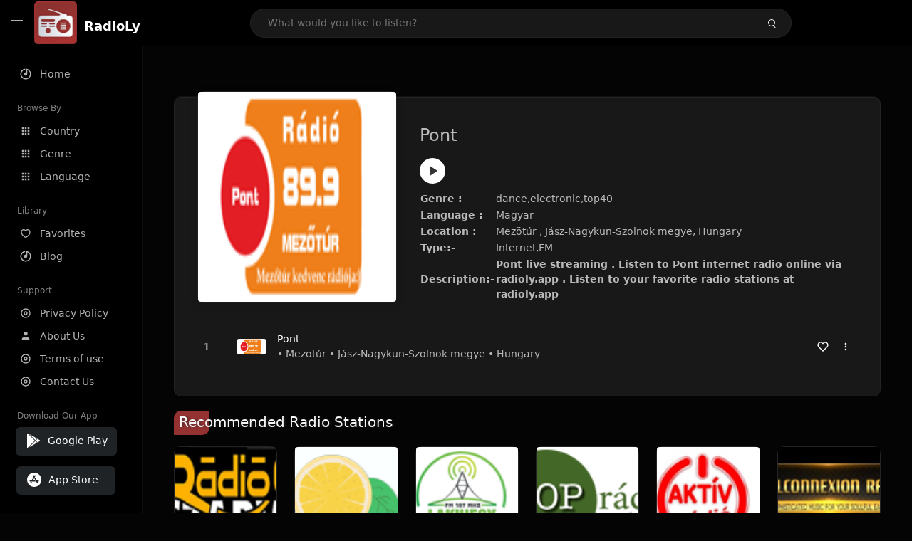

--- FILE ---
content_type: text/html; charset=UTF-8
request_url: https://radioly.app/radio/hu.pont/
body_size: 11615
content:
<!DOCTYPE html><html lang="en"><head> <meta charset="UTF-8"> <meta name="viewport" content="width=device-width, user-scalable=no, initial-scale=1.0, maximum-scale=1.0, minimum-scale=1.0"> <meta http-equiv="X-UA-Compatible" content="ie=edge"> <title>Pont FM Listen Live Online | Jász-Nagykun-Szolnok megye, Hungary - RadioLy</title><meta name="description" content="Listen Online Pont FM live from Jász-Nagykun-Szolnok megye, Hungary and more than 50000 worldwide online radio stations including dance,electronic,top40 and many more. "> <meta name="keywords" content="Radio Station, Live Radio, Online Radio, Radio Tuner, Local Radio, AM Radio, AM FM Radio, FM Radio"><meta property="al:web:url" content="https://radioly.app/radio/hu.pont/" /><meta property="og:site_name" content="RadioLy"><meta property="og:title" content="Pont FM Listen Live Online | Jász-Nagykun-Szolnok megye, Hungary - RadioLy" /><meta property="og:image" content="https://d371i8ihhgym7w.cloudfront.net/40050.png"><meta property="og:url" content="https://radioly.app/radio/hu.pont/" /><meta property="og:description" content="Listen Online Pont FM live from Jász-Nagykun-Szolnok megye, Hungary and more than 50000 worldwide online radio stations including dance,electronic,top40 and many more." /><meta name="twitter:card" content="summary" /><meta name="twitter:title" content="Pont FM Listen Live Online | Jász-Nagykun-Szolnok megye, Hungary - RadioLy" /><meta name="twitter:url" content="https://radioly.app/radio/hu.pont/" /><meta property="twitter:image" content="https://d371i8ihhgym7w.cloudfront.net/40050.png"><meta name="twitter:description" content="Listen Online Pont FM live from Jász-Nagykun-Szolnok megye, Hungary and more than 50000 worldwide online radio stations including dance,electronic,top40 and many more.." /><link rel="canonical" href="https://radioly.app/radio/hu.pont/">  <link href="https://radioly.app/RadioLy.ico" rel="icon" sizes="32x32"> <link href="https://radioly.app/RadioLy.ico" rel="icon" sizes="192x192">  <link rel="apple-touch-icon" href="https://radioly.app/RadioLy.ico"> <link rel="apple-touch-icon" sizes="152x152" href="https://radioly.app/RadioLy.ico"> <link rel="apple-touch-icon" sizes="180x180" href="https://radioly.app/RadioLy.ico"> <link rel="apple-touch-icon" sizes="167x167" href="https://radioly.app/RadioLy.ico">  <link rel="preconnect" href="https://fonts.googleapis.com"> <link rel="preconnect" href="https://fonts.gstatic.com" crossorigin> <link href="https://fonts.googleapis.com/css2?family=Open+Sans:wght@300;400;500;600;700;800&display=swap" rel="stylesheet">  <link rel="stylesheet" href="https://radioly.app/css/vendors.bundle.css" type="text/css"> <link rel="stylesheet" href="https://radioly.app/css/styles.css" type="text/css">   <script>var base_url = 'https://radioly.app/';</script> <script async src="https://www.googletagmanager.com/gtag/js?id=UA-133828896-1"></script><script> window.dataLayer = window.dataLayer || []; function gtag(){dataLayer.push(arguments);} gtag('js', new Date()); gtag('config', 'UA-133828896-1');</script><script type="text/javascript" src="//monu.delivery/site/c/9/fc5c75-7d49-4288-b9fe-92275e04f36e.js" data-cfasync="false"></script></head><style>body.pb-theme-dark { background-color: #040404 !important;}</style><body class="pb-theme-dark"> <div id="pb_wrapper"> <div id="pb_progress"></div>  <header id="pb_header"><div class="pb-header-container"> <div class="pb-header-left"> <button type="button" id="pb_hamburger"> <span class="pb-icon-nav"></span> </button>  <a style="display: block;" href="https://radioly.app/" class="pb-brand pb-brand-logo pb-page-link"> <img src="https://d371i8ihhgym7w.cloudfront.net/logo.png" alt="" style="width: 60px; border-radius: 3px; margin-right: 10px; height:60px"> </a> <a href="https://radioly.app/" class="web-title pb-brand pb-page-link" style="z-index: 1; margin-top: 8px;">RadioLy</a> </div> <div class="pb-search-form mx-sm-auto"> <input type="text" id="pb-search-input" placeholder="What would you like to listen?"> <button type="button" id="pb_search_icon" class="ms-auto btn p-0"> <i class="pb-icon-search"></i> </button>  </div><nav class="navbar flex-shrink-0"><ul class="navbar-nav flex-row align-items-center"> </ul></nav></div></header>   <aside id="pb_aside"> <nav class="navbar"> <ul class="navbar-nav"> <li class="nav-item "> <a class="nav-link pb-page-link" href="/"> <svg class="nav-link__icon" xmlns="http://www.w3.org/2000/svg" width="18" height="18" viewBox="0 0 24 24" fill="currentColor" stroke-width="2" stroke-linecap="round" stroke-linejoin="round" aria-hidden="true" role="img" focusable="false"> <g> <path fill="none" d="M0 0h24v24H0z"/> <path d="M15 4.582V12a3 3 0 1 1-2-2.83V2.05c5.053.501 9 4.765 9 9.95 0 5.523-4.477 10-10 10S2 17.523 2 12c0-5.185 3.947-9.449 9-9.95v2.012A8.001 8.001 0 0 0 12 20a8 8 0 0 0 3-15.418z"/> </g> </svg> <span class="nav-link__text">Home</span> </a> </li> <li class="nav-item mt-3"> <span class="pb-aside__title">Browse By</span> </li> <li class="nav-item "> <a class="nav-link pb-page-link" href="https://radioly.app/country/"> <svg class="nav-link__icon" xmlns="http://www.w3.org/2000/svg" width="16" height="16" viewBox="0 0 24 24" fill="currentColor" stroke-width="2" stroke-linecap="round" stroke-linejoin="round" aria-hidden="true" role="img" focusable="false"> <path d="M4 8h4V4H4v4zm6 12h4v-4h-4v4zm-6 0h4v-4H4v4zm0-6h4v-4H4v4zm6 0h4v-4h-4v4zm6-10v4h4V4h-4zm-6 4h4V4h-4v4zm6 6h4v-4h-4v4zm0 6h4v-4h-4v4z" /> </svg> <span class="nav-link__text">Country</span> </a> </li> <li class="nav-item "> <a class="nav-link pb-page-link" href="https://radioly.app/genre/"> <svg class="nav-link__icon" xmlns="http://www.w3.org/2000/svg" width="16" height="16" viewBox="0 0 24 24" fill="currentColor" stroke-width="2" stroke-linecap="round" stroke-linejoin="round" aria-hidden="true" role="img" focusable="false"> <path d="M4 8h4V4H4v4zm6 12h4v-4h-4v4zm-6 0h4v-4H4v4zm0-6h4v-4H4v4zm6 0h4v-4h-4v4zm6-10v4h4V4h-4zm-6 4h4V4h-4v4zm6 6h4v-4h-4v4zm0 6h4v-4h-4v4z" /> </svg> <span class="nav-link__text">Genre</span> </a> </li> <li class="nav-item "> <a class="nav-link pb-page-link" href="https://radioly.app/language/"> <svg class="nav-link__icon" xmlns="http://www.w3.org/2000/svg" width="16" height="16" viewBox="0 0 24 24" fill="currentColor" stroke-width="2" stroke-linecap="round" stroke-linejoin="round" aria-hidden="true" role="img" focusable="false"> <path d="M4 8h4V4H4v4zm6 12h4v-4h-4v4zm-6 0h4v-4H4v4zm0-6h4v-4H4v4zm6 0h4v-4h-4v4zm6-10v4h4V4h-4zm-6 4h4V4h-4v4zm6 6h4v-4h-4v4zm0 6h4v-4h-4v4z" /> </svg> <span class="nav-link__text">Language</span> </a> </li> <li class="nav-item mt-3"> <span class="pb-aside__title">Library</span> </li> <li class="nav-item "> <a class="nav-link pb-page-link" href="https://radioly.app/favorites/"> <svg class="nav-link__icon" xmlns="http://www.w3.org/2000/svg" width="16" height="16" viewBox="0 0 24 24" fill="currentColor" stroke-width="2" stroke-linecap="round" stroke-linejoin="round" aria-hidden="true" role="img" focusable="false"> <g> <path fill="none" d="M0 0H24V24H0z"/> <path d="M16.5 3C19.538 3 22 5.5 22 9c0 7-7.5 11-10 12.5C9.5 20 2 16 2 9c0-3.5 2.5-6 5.5-6C9.36 3 11 4 12 5c1-1 2.64-2 4.5-2zm-3.566 15.604c.881-.556 1.676-1.109 2.42-1.701C18.335 14.533 20 11.943 20 9c0-2.36-1.537-4-3.5-4-1.076 0-2.24.57-3.086 1.414L12 7.828l-1.414-1.414C9.74 5.57 8.576 5 7.5 5 5.56 5 4 6.656 4 9c0 2.944 1.666 5.533 4.645 7.903.745.592 1.54 1.145 2.421 1.7.299.189.595.37.934.572.339-.202.635-.383.934-.571z"/> </g> </svg> <span class="nav-link__text">Favorites</span> </a> </li><li class="nav-item "> <a class="nav-link pb-page-link" href="https://radioly.app/blog/"><svg class="nav-link__icon" xmlns="http://www.w3.org/2000/svg" width="18" height="18" viewBox="0 0 24 24" fill="currentColor" stroke-width="2" stroke-linecap="round" stroke-linejoin="round" aria-hidden="true" role="img" focusable="false"> <g> <path fill="none" d="M0 0h24v24H0z"/> <path d="M15 4.582V12a3 3 0 1 1-2-2.83V2.05c5.053.501 9 4.765 9 9.95 0 5.523-4.477 10-10 10S2 17.523 2 12c0-5.185 3.947-9.449 9-9.95v2.012A8.001 8.001 0 0 0 12 20a8 8 0 0 0 3-15.418z"/> </g></svg> <span class="nav-link__text">Blog</span> </a></li><li class="nav-item mt-3"> <span class="pb-aside__title">Support</span></li><li class="nav-item "> <a class="nav-link pb-page-link" href="https://radioly.app/privacy-policy/"><svg class="nav-link__icon" xmlns="http://www.w3.org/2000/svg" width="16" height="16" viewBox="0 0 24 24" fill="currentColor" stroke-width="2" stroke-linecap="round" stroke-linejoin="round" aria-hidden="true" role="img" focusable="false"> <g> <path fill="none" d="M0 0h24v24H0z"></path> <path d="M12 20a8 8 0 1 0 0-16 8 8 0 0 0 0 16zm0 2C6.477 22 2 17.523 2 12S6.477 2 12 2s10 4.477 10 10-4.477 10-10 10zm0-8a2 2 0 1 0 0-4 2 2 0 0 0 0 4zm0 2a4 4 0 1 1 0-8 4 4 0 0 1 0 8z"></path> </g> </svg> <span class="nav-link__text">Privacy Policy</span> </a></li><li class="nav-item "> <a class="nav-link pb-page-link" href="https://radioly.app/about-us/"><svg class="nav-link__icon" xmlns="http://www.w3.org/2000/svg" width="16" height="16" viewBox="0 0 24 24" fill="currentColor" stroke-width="2" stroke-linecap="round" stroke-linejoin="round" aria-hidden="true" role="img" focusable="false"> <path d="M20 21v-2a4 4 0 0 0-4-4H8a4 4 0 0 0-4 4v2"></path><circle cx="12" cy="7" r="4"></circle> </svg> <span class="nav-link__text">About Us</span> </a></li><li class="nav-item "> <a class="nav-link pb-page-link" href="https://radioly.app/terms-and-condition/"><svg class="nav-link__icon" xmlns="http://www.w3.org/2000/svg" width="16" height="16" viewBox="0 0 24 24" fill="currentColor" stroke-width="2" stroke-linecap="round" stroke-linejoin="round" aria-hidden="true" role="img" focusable="false"> <g> <path fill="none" d="M0 0h24v24H0z"></path> <path d="M12 20a8 8 0 1 0 0-16 8 8 0 0 0 0 16zm0 2C6.477 22 2 17.523 2 12S6.477 2 12 2s10 4.477 10 10-4.477 10-10 10zm0-8a2 2 0 1 0 0-4 2 2 0 0 0 0 4zm0 2a4 4 0 1 1 0-8 4 4 0 0 1 0 8z"></path> </g> </svg> <span class="nav-link__text">Terms of use</span> </a></li><li class="nav-item "> <a class="nav-link pb-page-link" href="https://radioly.app/contact-us/"><svg class="nav-link__icon" xmlns="http://www.w3.org/2000/svg" width="16" height="16" viewBox="0 0 24 24" fill="currentColor" stroke-width="2" stroke-linecap="round" stroke-linejoin="round" aria-hidden="true" role="img" focusable="false"> <g> <path fill="none" d="M0 0h24v24H0z"></path> <path d="M12 20a8 8 0 1 0 0-16 8 8 0 0 0 0 16zm0 2C6.477 22 2 17.523 2 12S6.477 2 12 2s10 4.477 10 10-4.477 10-10 10zm0-8a2 2 0 1 0 0-4 2 2 0 0 0 0 4zm0 2a4 4 0 1 1 0-8 4 4 0 0 1 0 8z"></path> </g> </svg> <span class="nav-link__text">Contact Us</span> </a></li><li class="nav-item mt-3"><span class="pb-aside__title">Download Our App</span></li><li class="nav-item"> <div style="margin-left: 14px;" class="d-flex align-items-center pb-app-download"> <a href="https://play.google.com/store/apps/details?id=com.onlineradio.radiofm&hl=en&gl=us" class="btn d-flex align-items-center ms-2" target="_blank"> <svg viewBox="0 0 24 24" width="24" height="24"> <path fill="none" d="M0 0h24v24H0z"></path> <path fill="currentColor" d="M3.609 1.814L13.792 12 3.61 22.186a.996.996 0 0 1-.61-.92V2.734a1 1 0 0 1 .609-.92zm10.89 10.893l2.302 2.302-10.937 6.333 8.635-8.635zm3.199-3.198l2.807 1.626a1 1 0 0 1 0 1.73l-2.808 1.626L15.206 12l2.492-2.491zM5.864 2.658L16.802 8.99l-2.303 2.303-8.635-8.635z"></path> </svg> <span class="ms-2">Google Play</span> </a> </div><div style="margin-left: 23px;margin-top: 15px;" class="d-flex align-items-center pb-app-download"><a href="https://itunes.apple.com/in/app/radio-hub-app/id1440995773?mt=8" class="btn d-flex align-items-center" style="width: 139px;" target="_blank"> <svg viewBox="0 0 24 24" width="24" height="24"> <path fill="none" d="M0 0h24v24H0z"></path> <path fill="currentColor" d="M12 2c5.523 0 10 4.477 10 10s-4.477 10-10 10S2 17.523 2 12 6.477 2 12 2zM8.823 15.343c-.395-.477-.886-.647-1.479-.509l-.15.041-.59 1.016a.823.823 0 0 0 1.366.916l.062-.093.79-1.371zM13.21 8.66c-.488.404-.98 1.597-.29 2.787l3.04 5.266a.824.824 0 0 0 1.476-.722l-.049-.1-.802-1.392h1.19a.82.82 0 0 0 .822-.823.82.82 0 0 0-.72-.816l-.103-.006h-2.14L13.44 9.057l-.23-.396zm.278-3.044a.825.825 0 0 0-1.063.21l-.062.092-.367.633-.359-.633a.824.824 0 0 0-1.476.722l.049.1.838 1.457-2.685 4.653H6.266a.82.82 0 0 0-.822.822c0 .421.312.766.719.817l.103.006h7.48c.34-.64-.06-1.549-.81-1.638l-.121-.007h-2.553l3.528-6.11a.823.823 0 0 0-.302-1.124z"></path> </svg> <span class="ms-2">App Store</span></a><div/></li> </ul> </nav>  <footer class="pb-footer"> <p class="text-muted pb-copy">@2026 RadioLy</p> </footer> </aside> <main id="pb_main"> <div class="pb-main-container"><div id="mmt-f29d6e76-9e6a-48c1-9556-3c66002ebf7c"></div><script type="text/javascript" data-cfasync="false">$MMT = window.$MMT || {}; $MMT.cmd = $MMT.cmd || [];$MMT.cmd.push(function(){ $MMT.display.slots.push(["f29d6e76-9e6a-48c1-9556-3c66002ebf7c"]); })</script> <div class="pb-card pb-card--collection nsofts_border"> <div style="margin-top:15px" class="pb-card--collection__head"> <div class="pb-card--collection__cover nsofts_border"> <img style="height: 100%;" onerror="this.src='https://d371i8ihhgym7w.cloudfront.net/logo.png';" src="https://d371i8ihhgym7w.cloudfront.net/40050.png" alt="Pont"> </div> <div class="pb-card--collection__content"> <h1>Pont</h1><button type="button" style="display: inline-block !important; margin-top: 10px;" class="pb-btn-play" data-play-id="84897"></button><table style="margin-top: 10px;"> <tbody> <tr> <th>Genre :</th> <td >dance,electronic,top40</td> </tr> <tr > <th >Language :</th> <td >Magyar</td> </tr> <tr > <th >Location :</th> <td > Mezötúr , Jász-Nagykun-Szolnok megye, Hungary</td> </tr> <tr > <th >Type:-</th> <td >Internet,FM</td> </tr> <tr> <th>Description:-</th> <th> Pont live streaming . Listen to Pont internet radio online via radioly.app . Listen to your favorite radio stations at radioly.app </th> </tr> </tbody></table> </div> </div> <div class="pb-card--collection__body"> <ul class="pb-collection-list"> <li class="pb-collection-list__item" data-audio-id="84897" data-audio-name="Pont" data-audio-artist="dance,electronic,top40" data-audio-album="dance,electronic,top40" data-audio-url="https://fmradiohub.in/radio?url=http://fixip.actor.hu:7039/;stream.mp3" data-audio-cover="https://d371i8ihhgym7w.cloudfront.net/40050.png"> <button type="button" class="pb-btn-play" data-play-id="84897"></button> <span class="pb-collection-list__item__number"></span> <div class="pb-collection-list__cover" data-play-id="84897"> <img onerror="this.src='https://d371i8ihhgym7w.cloudfront.net/logo.png';" src="https://d371i8ihhgym7w.cloudfront.net/40050.png" alt=""> <div class="pb-collection-list__cover__content"> <span class="pb-collection-list__cover__title">Pont</span> <span class="pb-collection-list__cover__sub-title" > • Mezötúr • Jász-Nagykun-Szolnok megye • Hungary</span> </div> </div> <button class="pb-btn-fav d-inline-flex align-items-center" data-fav-id="84897"> <svg xmlns="http://www.w3.org/2000/svg" width="16" height="16" viewBox="0 0 24 24" fill="none" stroke="currentColor" stroke-width="2" stroke-linecap="round" stroke-linejoin="round"> <path d="M20.84 4.61a5.5 5.5 0 0 0-7.78 0L12 5.67l-1.06-1.06a5.5 5.5 0 0 0-7.78 7.78l1.06 1.06L12 21.23l7.78-7.78 1.06-1.06a5.5 5.5 0 0 0 0-7.78z" /> </svg> </button> <div class="dropdown"> <a href="javascript:void(0);" data-bs-toggle="dropdown"> <svg xmlns="http://www.w3.org/2000/svg" width="16" height="16" viewBox="0 0 24 24" fill="currentColor" stroke="currentColor" stroke-width="0" stroke-linecap="round" stroke-linejoin="round"> <circle cx="12" cy="12" r="2"></circle> <circle cx="12" cy="6" r="2"></circle> <circle cx="12" cy="18" r="2"></circle> </svg> </a> <ul class="dropdown-menu dropdown-menu-end"> <li><a class="dropdown-item pb-btn-np" href="javascript:void(0)" data-play-id="84897">Next to play</a></li> <li><a class="dropdown-item pb-btn-aq" href="javascript:void(0)" data-play-id="84897">Add to queue</a></li> <li><a class="dropdown-item" href="javascript:void(0);" data-share-id="hu.pont/" data-bs-toggle="modal" data-bs-target="#pb_share_music">Share</a></li> <li><hr class="dropdown-divider"></li> <li><a class="dropdown-item pb-btn-p" href="javascript:void(0)" data-play-id="84897">Play</a></li> </ul> </div> </li> </ul> </div> </div> <div style="margin-top:20px" class="mb-3"> <h5 class="ns-title-bar">Recommended Radio Stations</h5> </div> <div class="swiper-section mb-4"> <div class="swiper" data-slides="6" grid-rows="2"> <div class="swiper-wrapper"> <div class="swiper-slide"> <div class="pb-card pb-card--cover nsofts_border" data-audio-id="84858" data-audio-name="Szarvas" data-audio-artist="pop,top40" data-audio-country="hu" data-audio-url="https://cloudfront44.lexanetwork.com:1540/radioszarvas.mp3" data-audio-cover="https://d371i8ihhgym7w.cloudfront.net/40011.png"> <div class="pb-card__head dropdown"> <a href="javascript:void(0);" data-bs-toggle="dropdown"> <svg xmlns="http://www.w3.org/2000/svg" width="16" height="16" viewBox="0 0 24 24" fill="currentColor" stroke="currentColor" stroke-width="0" stroke-linecap="round" stroke-linejoin="round"> <circle cx="12" cy="12" r="2"></circle> <circle cx="12" cy="6" r="2"></circle> <circle cx="12" cy="18" r="2"></circle> </svg> </a> <ul class="dropdown-menu"> <li><a class="dropdown-item pb-btn-np" href="javascript:void(0)" data-play-id="84858">Next to play</a></li> <li><a class="dropdown-item pb-btn-aq" href="javascript:void(0)" data-play-id="84858">Add to queue</a></li> <li><a class="dropdown-item pb-btn-fav" href="javascript:void(0)" data-fav-id="84858">Favorites</a></li> <li><a class="dropdown-item" href="javascript:void(0);" data-share-id="hu.szarvas/" data-bs-toggle="modal" data-bs-target="#pb_share_music">Share</a></li> <li><hr class="dropdown-divider"></li> <li><a class="dropdown-item pb-btn-p" href="javascript:void(0)" data-play-id="84858">Play</a></li> </ul> </div> <div class="pb-card__image" > <a class="pb-page-link" href="https://radioly.app/radio/hu.szarvas/"><img onerror="this.src='https://d371i8ihhgym7w.cloudfront.net/logo.png';" src="https://d371i8ihhgym7w.cloudfront.net/40011.png" alt="Szarvas"></a> <button type="button" class="pb-btn-play" data-play-id="84858"></button> </div> <div class="pb-card__content"> <div class="pb-card__content__text"> <a href="https://radioly.app/radio/hu.szarvas/"class="pb-card__title pb-page-link">Szarvas</a> <a href="https://radioly.app/radio/hu.szarvas/" class="pb-card__sub-title pb-page-link">pop,top40</a> </div> </div> </div> </div> <div class="swiper-slide"> <div class="pb-card pb-card--cover nsofts_border" data-audio-id="84859" data-audio-name="CitroMix Rádió" data-audio-artist="dance,electronic,house,rock,pop,jazz,funk" data-audio-country="hu" data-audio-url="https://citromix.eu/live.mp3" data-audio-cover="https://d371i8ihhgym7w.cloudfront.net/40012.png"> <div class="pb-card__head dropdown"> <a href="javascript:void(0);" data-bs-toggle="dropdown"> <svg xmlns="http://www.w3.org/2000/svg" width="16" height="16" viewBox="0 0 24 24" fill="currentColor" stroke="currentColor" stroke-width="0" stroke-linecap="round" stroke-linejoin="round"> <circle cx="12" cy="12" r="2"></circle> <circle cx="12" cy="6" r="2"></circle> <circle cx="12" cy="18" r="2"></circle> </svg> </a> <ul class="dropdown-menu"> <li><a class="dropdown-item pb-btn-np" href="javascript:void(0)" data-play-id="84859">Next to play</a></li> <li><a class="dropdown-item pb-btn-aq" href="javascript:void(0)" data-play-id="84859">Add to queue</a></li> <li><a class="dropdown-item pb-btn-fav" href="javascript:void(0)" data-fav-id="84859">Favorites</a></li> <li><a class="dropdown-item" href="javascript:void(0);" data-share-id="hu.citromix/" data-bs-toggle="modal" data-bs-target="#pb_share_music">Share</a></li> <li><hr class="dropdown-divider"></li> <li><a class="dropdown-item pb-btn-p" href="javascript:void(0)" data-play-id="84859">Play</a></li> </ul> </div> <div class="pb-card__image" > <a class="pb-page-link" href="https://radioly.app/radio/hu.citromix/"><img onerror="this.src='https://d371i8ihhgym7w.cloudfront.net/logo.png';" src="https://d371i8ihhgym7w.cloudfront.net/40012.png" alt="CitroMix Rádió"></a> <button type="button" class="pb-btn-play" data-play-id="84859"></button> </div> <div class="pb-card__content"> <div class="pb-card__content__text"> <a href="https://radioly.app/radio/hu.citromix/"class="pb-card__title pb-page-link">CitroMix Rádió</a> <a href="https://radioly.app/radio/hu.citromix/" class="pb-card__sub-title pb-page-link">dance,electronic,house,rock,pop,jazz,funk</a> </div> </div> </div> </div> <div class="swiper-slide"> <div class="pb-card pb-card--cover nsofts_border" data-audio-id="84860" data-audio-name="Lakihegy" data-audio-artist="pop,news,top40" data-audio-country="hu" data-audio-url="https://fmradiohub.in/radio?url=http://stream.composeit.hu:8300/;" data-audio-cover="https://d371i8ihhgym7w.cloudfront.net/40013.png"> <div class="pb-card__head dropdown"> <a href="javascript:void(0);" data-bs-toggle="dropdown"> <svg xmlns="http://www.w3.org/2000/svg" width="16" height="16" viewBox="0 0 24 24" fill="currentColor" stroke="currentColor" stroke-width="0" stroke-linecap="round" stroke-linejoin="round"> <circle cx="12" cy="12" r="2"></circle> <circle cx="12" cy="6" r="2"></circle> <circle cx="12" cy="18" r="2"></circle> </svg> </a> <ul class="dropdown-menu"> <li><a class="dropdown-item pb-btn-np" href="javascript:void(0)" data-play-id="84860">Next to play</a></li> <li><a class="dropdown-item pb-btn-aq" href="javascript:void(0)" data-play-id="84860">Add to queue</a></li> <li><a class="dropdown-item pb-btn-fav" href="javascript:void(0)" data-fav-id="84860">Favorites</a></li> <li><a class="dropdown-item" href="javascript:void(0);" data-share-id="hu.lakihegy/" data-bs-toggle="modal" data-bs-target="#pb_share_music">Share</a></li> <li><hr class="dropdown-divider"></li> <li><a class="dropdown-item pb-btn-p" href="javascript:void(0)" data-play-id="84860">Play</a></li> </ul> </div> <div class="pb-card__image" > <a class="pb-page-link" href="https://radioly.app/radio/hu.lakihegy/"><img onerror="this.src='https://d371i8ihhgym7w.cloudfront.net/logo.png';" src="https://d371i8ihhgym7w.cloudfront.net/40013.png" alt="Lakihegy"></a> <button type="button" class="pb-btn-play" data-play-id="84860"></button> </div> <div class="pb-card__content"> <div class="pb-card__content__text"> <a href="https://radioly.app/radio/hu.lakihegy/"class="pb-card__title pb-page-link">Lakihegy</a> <a href="https://radioly.app/radio/hu.lakihegy/" class="pb-card__sub-title pb-page-link">pop,news,top40</a> </div> </div> </div> </div> <div class="swiper-slide"> <div class="pb-card pb-card--cover nsofts_border" data-audio-id="84861" data-audio-name="TOP FM rádió " data-audio-artist="90s,00s" data-audio-country="hu" data-audio-url="https://fmradiohub.in/radio?url=http://radio.topfm.hu:8000/radio.mp3" data-audio-cover="https://d371i8ihhgym7w.cloudfront.net/40014.png"> <div class="pb-card__head dropdown"> <a href="javascript:void(0);" data-bs-toggle="dropdown"> <svg xmlns="http://www.w3.org/2000/svg" width="16" height="16" viewBox="0 0 24 24" fill="currentColor" stroke="currentColor" stroke-width="0" stroke-linecap="round" stroke-linejoin="round"> <circle cx="12" cy="12" r="2"></circle> <circle cx="12" cy="6" r="2"></circle> <circle cx="12" cy="18" r="2"></circle> </svg> </a> <ul class="dropdown-menu"> <li><a class="dropdown-item pb-btn-np" href="javascript:void(0)" data-play-id="84861">Next to play</a></li> <li><a class="dropdown-item pb-btn-aq" href="javascript:void(0)" data-play-id="84861">Add to queue</a></li> <li><a class="dropdown-item pb-btn-fav" href="javascript:void(0)" data-fav-id="84861">Favorites</a></li> <li><a class="dropdown-item" href="javascript:void(0);" data-share-id="hu.topradio/" data-bs-toggle="modal" data-bs-target="#pb_share_music">Share</a></li> <li><hr class="dropdown-divider"></li> <li><a class="dropdown-item pb-btn-p" href="javascript:void(0)" data-play-id="84861">Play</a></li> </ul> </div> <div class="pb-card__image" > <a class="pb-page-link" href="https://radioly.app/radio/hu.topradio/"><img onerror="this.src='https://d371i8ihhgym7w.cloudfront.net/logo.png';" src="https://d371i8ihhgym7w.cloudfront.net/40014.png" alt="TOP FM rádió "></a> <button type="button" class="pb-btn-play" data-play-id="84861"></button> </div> <div class="pb-card__content"> <div class="pb-card__content__text"> <a href="https://radioly.app/radio/hu.topradio/"class="pb-card__title pb-page-link">TOP FM rádió </a> <a href="https://radioly.app/radio/hu.topradio/" class="pb-card__sub-title pb-page-link">90s,00s</a> </div> </div> </div> </div> <div class="swiper-slide"> <div class="pb-card pb-card--cover nsofts_border" data-audio-id="84862" data-audio-name="Aktiv" data-audio-artist="pop,news,adult contemporary,information" data-audio-country="hu" data-audio-url="https://fmradiohub.in/radio?url=http://aktivradio.hu:8000/aktiv.mp3" data-audio-cover="https://d371i8ihhgym7w.cloudfront.net/40015.png"> <div class="pb-card__head dropdown"> <a href="javascript:void(0);" data-bs-toggle="dropdown"> <svg xmlns="http://www.w3.org/2000/svg" width="16" height="16" viewBox="0 0 24 24" fill="currentColor" stroke="currentColor" stroke-width="0" stroke-linecap="round" stroke-linejoin="round"> <circle cx="12" cy="12" r="2"></circle> <circle cx="12" cy="6" r="2"></circle> <circle cx="12" cy="18" r="2"></circle> </svg> </a> <ul class="dropdown-menu"> <li><a class="dropdown-item pb-btn-np" href="javascript:void(0)" data-play-id="84862">Next to play</a></li> <li><a class="dropdown-item pb-btn-aq" href="javascript:void(0)" data-play-id="84862">Add to queue</a></li> <li><a class="dropdown-item pb-btn-fav" href="javascript:void(0)" data-fav-id="84862">Favorites</a></li> <li><a class="dropdown-item" href="javascript:void(0);" data-share-id="hu.aktiv/" data-bs-toggle="modal" data-bs-target="#pb_share_music">Share</a></li> <li><hr class="dropdown-divider"></li> <li><a class="dropdown-item pb-btn-p" href="javascript:void(0)" data-play-id="84862">Play</a></li> </ul> </div> <div class="pb-card__image" > <a class="pb-page-link" href="https://radioly.app/radio/hu.aktiv/"><img onerror="this.src='https://d371i8ihhgym7w.cloudfront.net/logo.png';" src="https://d371i8ihhgym7w.cloudfront.net/40015.png" alt="Aktiv"></a> <button type="button" class="pb-btn-play" data-play-id="84862"></button> </div> <div class="pb-card__content"> <div class="pb-card__content__text"> <a href="https://radioly.app/radio/hu.aktiv/"class="pb-card__title pb-page-link">Aktiv</a> <a href="https://radioly.app/radio/hu.aktiv/" class="pb-card__sub-title pb-page-link">pop,news,adult contemporary,information</a> </div> </div> </div> </div> <div class="swiper-slide"> <div class="pb-card pb-card--cover nsofts_border" data-audio-id="84863" data-audio-name="Soulconnexion Radio" data-audio-artist="soul,funk" data-audio-country="hu" data-audio-url="https://fmradiohub.in/radio?url=http://199.180.75.75/;" data-audio-cover="https://d371i8ihhgym7w.cloudfront.net/40016.png"> <div class="pb-card__head dropdown"> <a href="javascript:void(0);" data-bs-toggle="dropdown"> <svg xmlns="http://www.w3.org/2000/svg" width="16" height="16" viewBox="0 0 24 24" fill="currentColor" stroke="currentColor" stroke-width="0" stroke-linecap="round" stroke-linejoin="round"> <circle cx="12" cy="12" r="2"></circle> <circle cx="12" cy="6" r="2"></circle> <circle cx="12" cy="18" r="2"></circle> </svg> </a> <ul class="dropdown-menu"> <li><a class="dropdown-item pb-btn-np" href="javascript:void(0)" data-play-id="84863">Next to play</a></li> <li><a class="dropdown-item pb-btn-aq" href="javascript:void(0)" data-play-id="84863">Add to queue</a></li> <li><a class="dropdown-item pb-btn-fav" href="javascript:void(0)" data-fav-id="84863">Favorites</a></li> <li><a class="dropdown-item" href="javascript:void(0);" data-share-id="hu.soulstation/" data-bs-toggle="modal" data-bs-target="#pb_share_music">Share</a></li> <li><hr class="dropdown-divider"></li> <li><a class="dropdown-item pb-btn-p" href="javascript:void(0)" data-play-id="84863">Play</a></li> </ul> </div> <div class="pb-card__image" > <a class="pb-page-link" href="https://radioly.app/radio/hu.soulstation/"><img onerror="this.src='https://d371i8ihhgym7w.cloudfront.net/logo.png';" src="https://d371i8ihhgym7w.cloudfront.net/40016.png" alt="Soulconnexion Radio"></a> <button type="button" class="pb-btn-play" data-play-id="84863"></button> </div> <div class="pb-card__content"> <div class="pb-card__content__text"> <a href="https://radioly.app/radio/hu.soulstation/"class="pb-card__title pb-page-link">Soulconnexion Radio</a> <a href="https://radioly.app/radio/hu.soulstation/" class="pb-card__sub-title pb-page-link">soul,funk</a> </div> </div> </div> </div> <div class="swiper-slide"> <div class="pb-card pb-card--cover nsofts_border" data-audio-id="84864" data-audio-name="FM90 Campus" data-audio-artist="rock,pop,blues,talk,top40" data-audio-country="hu" data-audio-url="https://fmradiohub.in/radio?url=http://stream.fm90.hu:8000/;?_=0.6592478044456687" data-audio-cover="https://d371i8ihhgym7w.cloudfront.net/40017.png"> <div class="pb-card__head dropdown"> <a href="javascript:void(0);" data-bs-toggle="dropdown"> <svg xmlns="http://www.w3.org/2000/svg" width="16" height="16" viewBox="0 0 24 24" fill="currentColor" stroke="currentColor" stroke-width="0" stroke-linecap="round" stroke-linejoin="round"> <circle cx="12" cy="12" r="2"></circle> <circle cx="12" cy="6" r="2"></circle> <circle cx="12" cy="18" r="2"></circle> </svg> </a> <ul class="dropdown-menu"> <li><a class="dropdown-item pb-btn-np" href="javascript:void(0)" data-play-id="84864">Next to play</a></li> <li><a class="dropdown-item pb-btn-aq" href="javascript:void(0)" data-play-id="84864">Add to queue</a></li> <li><a class="dropdown-item pb-btn-fav" href="javascript:void(0)" data-fav-id="84864">Favorites</a></li> <li><a class="dropdown-item" href="javascript:void(0);" data-share-id="hu.fm90campus/" data-bs-toggle="modal" data-bs-target="#pb_share_music">Share</a></li> <li><hr class="dropdown-divider"></li> <li><a class="dropdown-item pb-btn-p" href="javascript:void(0)" data-play-id="84864">Play</a></li> </ul> </div> <div class="pb-card__image" > <a class="pb-page-link" href="https://radioly.app/radio/hu.fm90campus/"><img onerror="this.src='https://d371i8ihhgym7w.cloudfront.net/logo.png';" src="https://d371i8ihhgym7w.cloudfront.net/40017.png" alt="FM90 Campus"></a> <button type="button" class="pb-btn-play" data-play-id="84864"></button> </div> <div class="pb-card__content"> <div class="pb-card__content__text"> <a href="https://radioly.app/radio/hu.fm90campus/"class="pb-card__title pb-page-link">FM90 Campus</a> <a href="https://radioly.app/radio/hu.fm90campus/" class="pb-card__sub-title pb-page-link">rock,pop,blues,talk,top40</a> </div> </div> </div> </div> <div class="swiper-slide"> <div class="pb-card pb-card--cover nsofts_border" data-audio-id="84865" data-audio-name="Music Center Rádió" data-audio-artist="pop" data-audio-country="hu" data-audio-url="https://fmradiohub.in/radio?url=http://37.221.210.196:17650/stream?1498401826084" data-audio-cover="https://d371i8ihhgym7w.cloudfront.net/40018.png"> <div class="pb-card__head dropdown"> <a href="javascript:void(0);" data-bs-toggle="dropdown"> <svg xmlns="http://www.w3.org/2000/svg" width="16" height="16" viewBox="0 0 24 24" fill="currentColor" stroke="currentColor" stroke-width="0" stroke-linecap="round" stroke-linejoin="round"> <circle cx="12" cy="12" r="2"></circle> <circle cx="12" cy="6" r="2"></circle> <circle cx="12" cy="18" r="2"></circle> </svg> </a> <ul class="dropdown-menu"> <li><a class="dropdown-item pb-btn-np" href="javascript:void(0)" data-play-id="84865">Next to play</a></li> <li><a class="dropdown-item pb-btn-aq" href="javascript:void(0)" data-play-id="84865">Add to queue</a></li> <li><a class="dropdown-item pb-btn-fav" href="javascript:void(0)" data-fav-id="84865">Favorites</a></li> <li><a class="dropdown-item" href="javascript:void(0);" data-share-id="hu.musiccenter/" data-bs-toggle="modal" data-bs-target="#pb_share_music">Share</a></li> <li><hr class="dropdown-divider"></li> <li><a class="dropdown-item pb-btn-p" href="javascript:void(0)" data-play-id="84865">Play</a></li> </ul> </div> <div class="pb-card__image" > <a class="pb-page-link" href="https://radioly.app/radio/hu.musiccenter/"><img onerror="this.src='https://d371i8ihhgym7w.cloudfront.net/logo.png';" src="https://d371i8ihhgym7w.cloudfront.net/40018.png" alt="Music Center Rádió"></a> <button type="button" class="pb-btn-play" data-play-id="84865"></button> </div> <div class="pb-card__content"> <div class="pb-card__content__text"> <a href="https://radioly.app/radio/hu.musiccenter/"class="pb-card__title pb-page-link">Music Center Rádió</a> <a href="https://radioly.app/radio/hu.musiccenter/" class="pb-card__sub-title pb-page-link">pop</a> </div> </div> </div> </div> <div class="swiper-slide"> <div class="pb-card pb-card--cover nsofts_border" data-audio-id="84866" data-audio-name="Budaors" data-audio-artist="news,top40,variety" data-audio-country="hu" data-audio-url="https://fmradiohub.in/radio?url=http://109.74.55.54:8000/budaorsradio.mp3" data-audio-cover="https://d371i8ihhgym7w.cloudfront.net/40019.png"> <div class="pb-card__head dropdown"> <a href="javascript:void(0);" data-bs-toggle="dropdown"> <svg xmlns="http://www.w3.org/2000/svg" width="16" height="16" viewBox="0 0 24 24" fill="currentColor" stroke="currentColor" stroke-width="0" stroke-linecap="round" stroke-linejoin="round"> <circle cx="12" cy="12" r="2"></circle> <circle cx="12" cy="6" r="2"></circle> <circle cx="12" cy="18" r="2"></circle> </svg> </a> <ul class="dropdown-menu"> <li><a class="dropdown-item pb-btn-np" href="javascript:void(0)" data-play-id="84866">Next to play</a></li> <li><a class="dropdown-item pb-btn-aq" href="javascript:void(0)" data-play-id="84866">Add to queue</a></li> <li><a class="dropdown-item pb-btn-fav" href="javascript:void(0)" data-fav-id="84866">Favorites</a></li> <li><a class="dropdown-item" href="javascript:void(0);" data-share-id="hu.budaors/" data-bs-toggle="modal" data-bs-target="#pb_share_music">Share</a></li> <li><hr class="dropdown-divider"></li> <li><a class="dropdown-item pb-btn-p" href="javascript:void(0)" data-play-id="84866">Play</a></li> </ul> </div> <div class="pb-card__image" > <a class="pb-page-link" href="https://radioly.app/radio/hu.budaors/"><img onerror="this.src='https://d371i8ihhgym7w.cloudfront.net/logo.png';" src="https://d371i8ihhgym7w.cloudfront.net/40019.png" alt="Budaors"></a> <button type="button" class="pb-btn-play" data-play-id="84866"></button> </div> <div class="pb-card__content"> <div class="pb-card__content__text"> <a href="https://radioly.app/radio/hu.budaors/"class="pb-card__title pb-page-link">Budaors</a> <a href="https://radioly.app/radio/hu.budaors/" class="pb-card__sub-title pb-page-link">news,top40,variety</a> </div> </div> </div> </div> <div class="swiper-slide"> <div class="pb-card pb-card--cover nsofts_border" data-audio-id="84867" data-audio-name="Topaz Disco Radio" data-audio-artist="r&#39;n&#39;b,disco,pop,soul,70s,funk" data-audio-country="hu" data-audio-url="https://fmradiohub.in/radio?url=http://listen.radionomy.com/topazdiscoradio" data-audio-cover="https://d371i8ihhgym7w.cloudfront.net/40020.png"> <div class="pb-card__head dropdown"> <a href="javascript:void(0);" data-bs-toggle="dropdown"> <svg xmlns="http://www.w3.org/2000/svg" width="16" height="16" viewBox="0 0 24 24" fill="currentColor" stroke="currentColor" stroke-width="0" stroke-linecap="round" stroke-linejoin="round"> <circle cx="12" cy="12" r="2"></circle> <circle cx="12" cy="6" r="2"></circle> <circle cx="12" cy="18" r="2"></circle> </svg> </a> <ul class="dropdown-menu"> <li><a class="dropdown-item pb-btn-np" href="javascript:void(0)" data-play-id="84867">Next to play</a></li> <li><a class="dropdown-item pb-btn-aq" href="javascript:void(0)" data-play-id="84867">Add to queue</a></li> <li><a class="dropdown-item pb-btn-fav" href="javascript:void(0)" data-fav-id="84867">Favorites</a></li> <li><a class="dropdown-item" href="javascript:void(0);" data-share-id="hu.topazdisco/" data-bs-toggle="modal" data-bs-target="#pb_share_music">Share</a></li> <li><hr class="dropdown-divider"></li> <li><a class="dropdown-item pb-btn-p" href="javascript:void(0)" data-play-id="84867">Play</a></li> </ul> </div> <div class="pb-card__image" > <a class="pb-page-link" href="https://radioly.app/radio/hu.topazdisco/"><img onerror="this.src='https://d371i8ihhgym7w.cloudfront.net/logo.png';" src="https://d371i8ihhgym7w.cloudfront.net/40020.png" alt="Topaz Disco Radio"></a> <button type="button" class="pb-btn-play" data-play-id="84867"></button> </div> <div class="pb-card__content"> <div class="pb-card__content__text"> <a href="https://radioly.app/radio/hu.topazdisco/"class="pb-card__title pb-page-link">Topaz Disco Radio</a> <a href="https://radioly.app/radio/hu.topazdisco/" class="pb-card__sub-title pb-page-link">r&#39;n&#39;b,disco,pop,soul,70s,funk</a> </div> </div> </div> </div> <div class="swiper-slide"> <div class="pb-card pb-card--cover nsofts_border" data-audio-id="84868" data-audio-name="Magyar Evangeliumi " data-audio-artist="religious" data-audio-country="hu" data-audio-url="https://fmradiohub.in/radio?url=http://94.199.52.150:8520/elo" data-audio-cover="https://d371i8ihhgym7w.cloudfront.net/40021.png"> <div class="pb-card__head dropdown"> <a href="javascript:void(0);" data-bs-toggle="dropdown"> <svg xmlns="http://www.w3.org/2000/svg" width="16" height="16" viewBox="0 0 24 24" fill="currentColor" stroke="currentColor" stroke-width="0" stroke-linecap="round" stroke-linejoin="round"> <circle cx="12" cy="12" r="2"></circle> <circle cx="12" cy="6" r="2"></circle> <circle cx="12" cy="18" r="2"></circle> </svg> </a> <ul class="dropdown-menu"> <li><a class="dropdown-item pb-btn-np" href="javascript:void(0)" data-play-id="84868">Next to play</a></li> <li><a class="dropdown-item pb-btn-aq" href="javascript:void(0)" data-play-id="84868">Add to queue</a></li> <li><a class="dropdown-item pb-btn-fav" href="javascript:void(0)" data-fav-id="84868">Favorites</a></li> <li><a class="dropdown-item" href="javascript:void(0);" data-share-id="hu.magyarevangeliumi/" data-bs-toggle="modal" data-bs-target="#pb_share_music">Share</a></li> <li><hr class="dropdown-divider"></li> <li><a class="dropdown-item pb-btn-p" href="javascript:void(0)" data-play-id="84868">Play</a></li> </ul> </div> <div class="pb-card__image" > <a class="pb-page-link" href="https://radioly.app/radio/hu.magyarevangeliumi/"><img onerror="this.src='https://d371i8ihhgym7w.cloudfront.net/logo.png';" src="https://d371i8ihhgym7w.cloudfront.net/40021.png" alt="Magyar Evangeliumi "></a> <button type="button" class="pb-btn-play" data-play-id="84868"></button> </div> <div class="pb-card__content"> <div class="pb-card__content__text"> <a href="https://radioly.app/radio/hu.magyarevangeliumi/"class="pb-card__title pb-page-link">Magyar Evangeliumi </a> <a href="https://radioly.app/radio/hu.magyarevangeliumi/" class="pb-card__sub-title pb-page-link">religious</a> </div> </div> </div> </div> <div class="swiper-slide"> <div class="pb-card pb-card--cover nsofts_border" data-audio-id="84869" data-audio-name=" Szentendre" data-audio-artist="news,top40,variety" data-audio-country="HU" data-audio-url="https://fmradiohub.in/radio?url=http://92.61.114.191:13040/stream" data-audio-cover="https://d371i8ihhgym7w.cloudfront.net/40022.png"> <div class="pb-card__head dropdown"> <a href="javascript:void(0);" data-bs-toggle="dropdown"> <svg xmlns="http://www.w3.org/2000/svg" width="16" height="16" viewBox="0 0 24 24" fill="currentColor" stroke="currentColor" stroke-width="0" stroke-linecap="round" stroke-linejoin="round"> <circle cx="12" cy="12" r="2"></circle> <circle cx="12" cy="6" r="2"></circle> <circle cx="12" cy="18" r="2"></circle> </svg> </a> <ul class="dropdown-menu"> <li><a class="dropdown-item pb-btn-np" href="javascript:void(0)" data-play-id="84869">Next to play</a></li> <li><a class="dropdown-item pb-btn-aq" href="javascript:void(0)" data-play-id="84869">Add to queue</a></li> <li><a class="dropdown-item pb-btn-fav" href="javascript:void(0)" data-fav-id="84869">Favorites</a></li> <li><a class="dropdown-item" href="javascript:void(0);" data-share-id="hu.szentendre/" data-bs-toggle="modal" data-bs-target="#pb_share_music">Share</a></li> <li><hr class="dropdown-divider"></li> <li><a class="dropdown-item pb-btn-p" href="javascript:void(0)" data-play-id="84869">Play</a></li> </ul> </div> <div class="pb-card__image" > <a class="pb-page-link" href="https://radioly.app/radio/hu.szentendre/"><img onerror="this.src='https://d371i8ihhgym7w.cloudfront.net/logo.png';" src="https://d371i8ihhgym7w.cloudfront.net/40022.png" alt=" Szentendre"></a> <button type="button" class="pb-btn-play" data-play-id="84869"></button> </div> <div class="pb-card__content"> <div class="pb-card__content__text"> <a href="https://radioly.app/radio/hu.szentendre/"class="pb-card__title pb-page-link"> Szentendre</a> <a href="https://radioly.app/radio/hu.szentendre/" class="pb-card__sub-title pb-page-link">news,top40,variety</a> </div> </div> </div> </div> <div class="swiper-slide"> <div class="pb-card pb-card--cover nsofts_border" data-audio-id="84870" data-audio-name="Best FM" data-audio-artist="pop,news" data-audio-country="hu" data-audio-url="https://fmradiohub.in/radio?url=http://178.248.200.21:8000/listen" data-audio-cover="https://d371i8ihhgym7w.cloudfront.net/40023.png"> <div class="pb-card__head dropdown"> <a href="javascript:void(0);" data-bs-toggle="dropdown"> <svg xmlns="http://www.w3.org/2000/svg" width="16" height="16" viewBox="0 0 24 24" fill="currentColor" stroke="currentColor" stroke-width="0" stroke-linecap="round" stroke-linejoin="round"> <circle cx="12" cy="12" r="2"></circle> <circle cx="12" cy="6" r="2"></circle> <circle cx="12" cy="18" r="2"></circle> </svg> </a> <ul class="dropdown-menu"> <li><a class="dropdown-item pb-btn-np" href="javascript:void(0)" data-play-id="84870">Next to play</a></li> <li><a class="dropdown-item pb-btn-aq" href="javascript:void(0)" data-play-id="84870">Add to queue</a></li> <li><a class="dropdown-item pb-btn-fav" href="javascript:void(0)" data-fav-id="84870">Favorites</a></li> <li><a class="dropdown-item" href="javascript:void(0);" data-share-id="hu.best/" data-bs-toggle="modal" data-bs-target="#pb_share_music">Share</a></li> <li><hr class="dropdown-divider"></li> <li><a class="dropdown-item pb-btn-p" href="javascript:void(0)" data-play-id="84870">Play</a></li> </ul> </div> <div class="pb-card__image" > <a class="pb-page-link" href="https://radioly.app/radio/hu.best/"><img onerror="this.src='https://d371i8ihhgym7w.cloudfront.net/logo.png';" src="https://d371i8ihhgym7w.cloudfront.net/40023.png" alt="Best FM"></a> <button type="button" class="pb-btn-play" data-play-id="84870"></button> </div> <div class="pb-card__content"> <div class="pb-card__content__text"> <a href="https://radioly.app/radio/hu.best/"class="pb-card__title pb-page-link">Best FM</a> <a href="https://radioly.app/radio/hu.best/" class="pb-card__sub-title pb-page-link">pop,news</a> </div> </div> </div> </div> <div class="swiper-slide"> <div class="pb-card pb-card--cover nsofts_border" data-audio-id="84871" data-audio-name="Európa Rádió" data-audio-artist="culture,world" data-audio-country="hu" data-audio-url="https://fmradiohub.in/radio?url=http://radio2.tirek.hu:8000/europaradio" data-audio-cover="https://d371i8ihhgym7w.cloudfront.net/40024.png"> <div class="pb-card__head dropdown"> <a href="javascript:void(0);" data-bs-toggle="dropdown"> <svg xmlns="http://www.w3.org/2000/svg" width="16" height="16" viewBox="0 0 24 24" fill="currentColor" stroke="currentColor" stroke-width="0" stroke-linecap="round" stroke-linejoin="round"> <circle cx="12" cy="12" r="2"></circle> <circle cx="12" cy="6" r="2"></circle> <circle cx="12" cy="18" r="2"></circle> </svg> </a> <ul class="dropdown-menu"> <li><a class="dropdown-item pb-btn-np" href="javascript:void(0)" data-play-id="84871">Next to play</a></li> <li><a class="dropdown-item pb-btn-aq" href="javascript:void(0)" data-play-id="84871">Add to queue</a></li> <li><a class="dropdown-item pb-btn-fav" href="javascript:void(0)" data-fav-id="84871">Favorites</a></li> <li><a class="dropdown-item" href="javascript:void(0);" data-share-id="hu.europamiskolc/" data-bs-toggle="modal" data-bs-target="#pb_share_music">Share</a></li> <li><hr class="dropdown-divider"></li> <li><a class="dropdown-item pb-btn-p" href="javascript:void(0)" data-play-id="84871">Play</a></li> </ul> </div> <div class="pb-card__image" > <a class="pb-page-link" href="https://radioly.app/radio/hu.europamiskolc/"><img onerror="this.src='https://d371i8ihhgym7w.cloudfront.net/logo.png';" src="https://d371i8ihhgym7w.cloudfront.net/40024.png" alt="Európa Rádió"></a> <button type="button" class="pb-btn-play" data-play-id="84871"></button> </div> <div class="pb-card__content"> <div class="pb-card__content__text"> <a href="https://radioly.app/radio/hu.europamiskolc/"class="pb-card__title pb-page-link">Európa Rádió</a> <a href="https://radioly.app/radio/hu.europamiskolc/" class="pb-card__sub-title pb-page-link">culture,world</a> </div> </div> </div> </div> <div class="swiper-slide"> <div class="pb-card pb-card--cover nsofts_border" data-audio-id="84872" data-audio-name="Vértes Center" data-audio-artist="pop,hits" data-audio-country="hu" data-audio-url="https://fmradiohub.in/radio?url=http://streamhost110.gtk.hu:9418/;stream" data-audio-cover="https://d371i8ihhgym7w.cloudfront.net/40025.png"> <div class="pb-card__head dropdown"> <a href="javascript:void(0);" data-bs-toggle="dropdown"> <svg xmlns="http://www.w3.org/2000/svg" width="16" height="16" viewBox="0 0 24 24" fill="currentColor" stroke="currentColor" stroke-width="0" stroke-linecap="round" stroke-linejoin="round"> <circle cx="12" cy="12" r="2"></circle> <circle cx="12" cy="6" r="2"></circle> <circle cx="12" cy="18" r="2"></circle> </svg> </a> <ul class="dropdown-menu"> <li><a class="dropdown-item pb-btn-np" href="javascript:void(0)" data-play-id="84872">Next to play</a></li> <li><a class="dropdown-item pb-btn-aq" href="javascript:void(0)" data-play-id="84872">Add to queue</a></li> <li><a class="dropdown-item pb-btn-fav" href="javascript:void(0)" data-fav-id="84872">Favorites</a></li> <li><a class="dropdown-item" href="javascript:void(0);" data-share-id="hu.vertescenter/" data-bs-toggle="modal" data-bs-target="#pb_share_music">Share</a></li> <li><hr class="dropdown-divider"></li> <li><a class="dropdown-item pb-btn-p" href="javascript:void(0)" data-play-id="84872">Play</a></li> </ul> </div> <div class="pb-card__image" > <a class="pb-page-link" href="https://radioly.app/radio/hu.vertescenter/"><img onerror="this.src='https://d371i8ihhgym7w.cloudfront.net/logo.png';" src="https://d371i8ihhgym7w.cloudfront.net/40025.png" alt="Vértes Center"></a> <button type="button" class="pb-btn-play" data-play-id="84872"></button> </div> <div class="pb-card__content"> <div class="pb-card__content__text"> <a href="https://radioly.app/radio/hu.vertescenter/"class="pb-card__title pb-page-link">Vértes Center</a> <a href="https://radioly.app/radio/hu.vertescenter/" class="pb-card__sub-title pb-page-link">pop,hits</a> </div> </div> </div> </div> <div class="swiper-slide"> <div class="pb-card pb-card--cover nsofts_border" data-audio-id="84873" data-audio-name="MiRádiónkat" data-audio-artist="rock,pop,acoustic" data-audio-country="HU" data-audio-url="https://s03.diazol.hu:7082/live.mp3" data-audio-cover="https://d371i8ihhgym7w.cloudfront.net/40026.png"> <div class="pb-card__head dropdown"> <a href="javascript:void(0);" data-bs-toggle="dropdown"> <svg xmlns="http://www.w3.org/2000/svg" width="16" height="16" viewBox="0 0 24 24" fill="currentColor" stroke="currentColor" stroke-width="0" stroke-linecap="round" stroke-linejoin="round"> <circle cx="12" cy="12" r="2"></circle> <circle cx="12" cy="6" r="2"></circle> <circle cx="12" cy="18" r="2"></circle> </svg> </a> <ul class="dropdown-menu"> <li><a class="dropdown-item pb-btn-np" href="javascript:void(0)" data-play-id="84873">Next to play</a></li> <li><a class="dropdown-item pb-btn-aq" href="javascript:void(0)" data-play-id="84873">Add to queue</a></li> <li><a class="dropdown-item pb-btn-fav" href="javascript:void(0)" data-fav-id="84873">Favorites</a></li> <li><a class="dropdown-item" href="javascript:void(0);" data-share-id="hu.miradionkat/" data-bs-toggle="modal" data-bs-target="#pb_share_music">Share</a></li> <li><hr class="dropdown-divider"></li> <li><a class="dropdown-item pb-btn-p" href="javascript:void(0)" data-play-id="84873">Play</a></li> </ul> </div> <div class="pb-card__image" > <a class="pb-page-link" href="https://radioly.app/radio/hu.miradionkat/"><img onerror="this.src='https://d371i8ihhgym7w.cloudfront.net/logo.png';" src="https://d371i8ihhgym7w.cloudfront.net/40026.png" alt="MiRádiónkat"></a> <button type="button" class="pb-btn-play" data-play-id="84873"></button> </div> <div class="pb-card__content"> <div class="pb-card__content__text"> <a href="https://radioly.app/radio/hu.miradionkat/"class="pb-card__title pb-page-link">MiRádiónkat</a> <a href="https://radioly.app/radio/hu.miradionkat/" class="pb-card__sub-title pb-page-link">rock,pop,acoustic</a> </div> </div> </div> </div> <div class="swiper-slide"> <div class="pb-card pb-card--cover nsofts_border" data-audio-id="84874" data-audio-name="Radio Maria" data-audio-artist="talk,christian,gospel,religious" data-audio-country="hu" data-audio-url="https://fmradiohub.in/radio?url=http://mariaradio.hu:8000/mr_ajka" data-audio-cover="https://d371i8ihhgym7w.cloudfront.net/40027.png"> <div class="pb-card__head dropdown"> <a href="javascript:void(0);" data-bs-toggle="dropdown"> <svg xmlns="http://www.w3.org/2000/svg" width="16" height="16" viewBox="0 0 24 24" fill="currentColor" stroke="currentColor" stroke-width="0" stroke-linecap="round" stroke-linejoin="round"> <circle cx="12" cy="12" r="2"></circle> <circle cx="12" cy="6" r="2"></circle> <circle cx="12" cy="18" r="2"></circle> </svg> </a> <ul class="dropdown-menu"> <li><a class="dropdown-item pb-btn-np" href="javascript:void(0)" data-play-id="84874">Next to play</a></li> <li><a class="dropdown-item pb-btn-aq" href="javascript:void(0)" data-play-id="84874">Add to queue</a></li> <li><a class="dropdown-item pb-btn-fav" href="javascript:void(0)" data-fav-id="84874">Favorites</a></li> <li><a class="dropdown-item" href="javascript:void(0);" data-share-id="hu.radiomaria932/" data-bs-toggle="modal" data-bs-target="#pb_share_music">Share</a></li> <li><hr class="dropdown-divider"></li> <li><a class="dropdown-item pb-btn-p" href="javascript:void(0)" data-play-id="84874">Play</a></li> </ul> </div> <div class="pb-card__image" > <a class="pb-page-link" href="https://radioly.app/radio/hu.radiomaria932/"><img onerror="this.src='https://d371i8ihhgym7w.cloudfront.net/logo.png';" src="https://d371i8ihhgym7w.cloudfront.net/40027.png" alt="Radio Maria"></a> <button type="button" class="pb-btn-play" data-play-id="84874"></button> </div> <div class="pb-card__content"> <div class="pb-card__content__text"> <a href="https://radioly.app/radio/hu.radiomaria932/"class="pb-card__title pb-page-link">Radio Maria</a> <a href="https://radioly.app/radio/hu.radiomaria932/" class="pb-card__sub-title pb-page-link">talk,christian,gospel,religious</a> </div> </div> </div> </div> <div class="swiper-slide"> <div class="pb-card pb-card--cover nsofts_border" data-audio-id="84875" data-audio-name="Bajai " data-audio-artist="pop,top40" data-audio-country="hu" data-audio-url="https://fmradiohub.in/radio?url=http://92.61.114.195:9950/;" data-audio-cover="https://d371i8ihhgym7w.cloudfront.net/40028.png"> <div class="pb-card__head dropdown"> <a href="javascript:void(0);" data-bs-toggle="dropdown"> <svg xmlns="http://www.w3.org/2000/svg" width="16" height="16" viewBox="0 0 24 24" fill="currentColor" stroke="currentColor" stroke-width="0" stroke-linecap="round" stroke-linejoin="round"> <circle cx="12" cy="12" r="2"></circle> <circle cx="12" cy="6" r="2"></circle> <circle cx="12" cy="18" r="2"></circle> </svg> </a> <ul class="dropdown-menu"> <li><a class="dropdown-item pb-btn-np" href="javascript:void(0)" data-play-id="84875">Next to play</a></li> <li><a class="dropdown-item pb-btn-aq" href="javascript:void(0)" data-play-id="84875">Add to queue</a></li> <li><a class="dropdown-item pb-btn-fav" href="javascript:void(0)" data-fav-id="84875">Favorites</a></li> <li><a class="dropdown-item" href="javascript:void(0);" data-share-id="hu.baja/" data-bs-toggle="modal" data-bs-target="#pb_share_music">Share</a></li> <li><hr class="dropdown-divider"></li> <li><a class="dropdown-item pb-btn-p" href="javascript:void(0)" data-play-id="84875">Play</a></li> </ul> </div> <div class="pb-card__image" > <a class="pb-page-link" href="https://radioly.app/radio/hu.baja/"><img onerror="this.src='https://d371i8ihhgym7w.cloudfront.net/logo.png';" src="https://d371i8ihhgym7w.cloudfront.net/40028.png" alt="Bajai "></a> <button type="button" class="pb-btn-play" data-play-id="84875"></button> </div> <div class="pb-card__content"> <div class="pb-card__content__text"> <a href="https://radioly.app/radio/hu.baja/"class="pb-card__title pb-page-link">Bajai </a> <a href="https://radioly.app/radio/hu.baja/" class="pb-card__sub-title pb-page-link">pop,top40</a> </div> </div> </div> </div> <div class="swiper-slide"> <div class="pb-card pb-card--cover nsofts_border" data-audio-id="84876" data-audio-name="Magyar FM" data-audio-artist="pop,news,talk" data-audio-country="hu" data-audio-url="https://fmradiohub.in/radio?url=http://80.211.203.79:8030/live.mp3" data-audio-cover="https://d371i8ihhgym7w.cloudfront.net/40029.png"> <div class="pb-card__head dropdown"> <a href="javascript:void(0);" data-bs-toggle="dropdown"> <svg xmlns="http://www.w3.org/2000/svg" width="16" height="16" viewBox="0 0 24 24" fill="currentColor" stroke="currentColor" stroke-width="0" stroke-linecap="round" stroke-linejoin="round"> <circle cx="12" cy="12" r="2"></circle> <circle cx="12" cy="6" r="2"></circle> <circle cx="12" cy="18" r="2"></circle> </svg> </a> <ul class="dropdown-menu"> <li><a class="dropdown-item pb-btn-np" href="javascript:void(0)" data-play-id="84876">Next to play</a></li> <li><a class="dropdown-item pb-btn-aq" href="javascript:void(0)" data-play-id="84876">Add to queue</a></li> <li><a class="dropdown-item pb-btn-fav" href="javascript:void(0)" data-fav-id="84876">Favorites</a></li> <li><a class="dropdown-item" href="javascript:void(0);" data-share-id="hu.magyarfm/" data-bs-toggle="modal" data-bs-target="#pb_share_music">Share</a></li> <li><hr class="dropdown-divider"></li> <li><a class="dropdown-item pb-btn-p" href="javascript:void(0)" data-play-id="84876">Play</a></li> </ul> </div> <div class="pb-card__image" > <a class="pb-page-link" href="https://radioly.app/radio/hu.magyarfm/"><img onerror="this.src='https://d371i8ihhgym7w.cloudfront.net/logo.png';" src="https://d371i8ihhgym7w.cloudfront.net/40029.png" alt="Magyar FM"></a> <button type="button" class="pb-btn-play" data-play-id="84876"></button> </div> <div class="pb-card__content"> <div class="pb-card__content__text"> <a href="https://radioly.app/radio/hu.magyarfm/"class="pb-card__title pb-page-link">Magyar FM</a> <a href="https://radioly.app/radio/hu.magyarfm/" class="pb-card__sub-title pb-page-link">pop,news,talk</a> </div> </div> </div> </div> <div class="swiper-slide"> <div class="pb-card pb-card--cover nsofts_border" data-audio-id="84877" data-audio-name="Picur" data-audio-artist="talk,children,adult contemporary" data-audio-country="hu" data-audio-url="https://fmradiohub.in/radio?url=http://188.213.162.137:8030/;" data-audio-cover="https://d371i8ihhgym7w.cloudfront.net/40030.png"> <div class="pb-card__head dropdown"> <a href="javascript:void(0);" data-bs-toggle="dropdown"> <svg xmlns="http://www.w3.org/2000/svg" width="16" height="16" viewBox="0 0 24 24" fill="currentColor" stroke="currentColor" stroke-width="0" stroke-linecap="round" stroke-linejoin="round"> <circle cx="12" cy="12" r="2"></circle> <circle cx="12" cy="6" r="2"></circle> <circle cx="12" cy="18" r="2"></circle> </svg> </a> <ul class="dropdown-menu"> <li><a class="dropdown-item pb-btn-np" href="javascript:void(0)" data-play-id="84877">Next to play</a></li> <li><a class="dropdown-item pb-btn-aq" href="javascript:void(0)" data-play-id="84877">Add to queue</a></li> <li><a class="dropdown-item pb-btn-fav" href="javascript:void(0)" data-fav-id="84877">Favorites</a></li> <li><a class="dropdown-item" href="javascript:void(0);" data-share-id="hu.picur/" data-bs-toggle="modal" data-bs-target="#pb_share_music">Share</a></li> <li><hr class="dropdown-divider"></li> <li><a class="dropdown-item pb-btn-p" href="javascript:void(0)" data-play-id="84877">Play</a></li> </ul> </div> <div class="pb-card__image" > <a class="pb-page-link" href="https://radioly.app/radio/hu.picur/"><img onerror="this.src='https://d371i8ihhgym7w.cloudfront.net/logo.png';" src="https://d371i8ihhgym7w.cloudfront.net/40030.png" alt="Picur"></a> <button type="button" class="pb-btn-play" data-play-id="84877"></button> </div> <div class="pb-card__content"> <div class="pb-card__content__text"> <a href="https://radioly.app/radio/hu.picur/"class="pb-card__title pb-page-link">Picur</a> <a href="https://radioly.app/radio/hu.picur/" class="pb-card__sub-title pb-page-link">talk,children,adult contemporary</a> </div> </div> </div> </div> </div> </div> <div class="swiper-button swiper-button-prev"> <svg viewBox="0 0 24 24" width="24" height="24" stroke="currentColor" stroke-width="2" fill="none" stroke-linecap="round" stroke-linejoin="round"> <polyline points="15 18 9 12 15 6"></polyline> </svg> </div> <div class="swiper-button swiper-button-next"> <svg viewBox="0 0 24 24" width="24" height="24" stroke="currentColor" stroke-width="2" fill="none" stroke-linecap="round" stroke-linejoin="round"> <polyline points="9 18 15 12 9 6"></polyline> </svg> </div> </div> <p> <svg fill="#a5a5a5" height="40px" width="40px" version="1.1" id="Capa_1" xmlns="http://www.w3.org/2000/svg" xmlns:xlink="http://www.w3.org/1999/xlink" viewBox="0 0 27.442 27.442" xml:space="preserve" stroke="#a5a5a5"><g id="SVGRepo_bgCarrier" stroke-width="0"/><g id="SVGRepo_tracerCarrier" stroke-linecap="round" stroke-linejoin="round"/><g id="SVGRepo_iconCarrier"> <g> <path d="M19.494,0H7.948C6.843,0,5.951,0.896,5.951,1.999v23.446c0,1.102,0.892,1.997,1.997,1.997h11.546 c1.103,0,1.997-0.895,1.997-1.997V1.999C21.491,0.896,20.597,0,19.494,0z M10.872,1.214h5.7c0.144,0,0.261,0.215,0.261,0.481 s-0.117,0.482-0.261,0.482h-5.7c-0.145,0-0.26-0.216-0.26-0.482C10.612,1.429,10.727,1.214,10.872,1.214z M13.722,25.469 c-0.703,0-1.275-0.572-1.275-1.276s0.572-1.274,1.275-1.274c0.701,0,1.273,0.57,1.273,1.274S14.423,25.469,13.722,25.469z M19.995,21.1H7.448V3.373h12.547V21.1z"/> <g> </g> <g> </g> <g> </g> <g> </g> <g> </g> <g> </g> <g> </g> <g> </g> <g> </g> <g> </g> <g> </g> <g> </g> <g> </g> <g> </g> <g> </g> </g> </g></svg>Listen to <b>Pont</b> on your smartphone for free with the <a traget="_blank" href="https://play.google.com/store/apps/details?id=com.onlineradio.radiofm">Android</a> or <a traget="_blank" href="https://apps.apple.com/in/app/fm-radio-am-fm-radio-tuner/id1440995773">iOS</a> application!</p> <footer class="pb-footer d-md-flex justify-content-between align-items-center flex-row-reverse"> <div class="d-flex"> <div class="d-flex align-items-center pb-app-download"> <a href="https://itunes.apple.com/in/app/radio-hub-app/id1440995773?mt=8" class="btn d-flex align-items-center" target="_blank"> <svg viewBox="0 0 24 24" width="24" height="24"> <path fill="none" d="M0 0h24v24H0z"/> <path fill="currentColor" d="M12 2c5.523 0 10 4.477 10 10s-4.477 10-10 10S2 17.523 2 12 6.477 2 12 2zM8.823 15.343c-.395-.477-.886-.647-1.479-.509l-.15.041-.59 1.016a.823.823 0 0 0 1.366.916l.062-.093.79-1.371zM13.21 8.66c-.488.404-.98 1.597-.29 2.787l3.04 5.266a.824.824 0 0 0 1.476-.722l-.049-.1-.802-1.392h1.19a.82.82 0 0 0 .822-.823.82.82 0 0 0-.72-.816l-.103-.006h-2.14L13.44 9.057l-.23-.396zm.278-3.044a.825.825 0 0 0-1.063.21l-.062.092-.367.633-.359-.633a.824.824 0 0 0-1.476.722l.049.1.838 1.457-2.685 4.653H6.266a.82.82 0 0 0-.822.822c0 .421.312.766.719.817l.103.006h7.48c.34-.64-.06-1.549-.81-1.638l-.121-.007h-2.553l3.528-6.11a.823.823 0 0 0-.302-1.124z"/> </svg> <span class="ms-2">App Store</span> </a> <a href="https://play.google.com/store/apps/details?id=com.onlineradio.radiofm" class="btn d-flex align-items-center ms-2" target="_blank"> <svg viewBox="0 0 24 24" width="24" height="24"> <path fill="none" d="M0 0h24v24H0z"/> <path fill="currentColor" d="M3.609 1.814L13.792 12 3.61 22.186a.996.996 0 0 1-.61-.92V2.734a1 1 0 0 1 .609-.92zm10.89 10.893l2.302 2.302-10.937 6.333 8.635-8.635zm3.199-3.198l2.807 1.626a1 1 0 0 1 0 1.73l-2.808 1.626L15.206 12l2.492-2.491zM5.864 2.658L16.802 8.99l-2.303 2.303-8.635-8.635z"/> </svg> <span class="ms-2">Google Play</span> </a> </div> </div> <div class="mt-4 mt-md-0"> <p class="text-muted">Copyright © 2026 RadioLY, All rights reserved.</p> <p class="mb-0"> <a href="https://www.facebook.com/RadioLyApp" target="_blank" >Facebook</a>⠀•⠀ <a href="https://twitter.com/radiolyapp" target="_blank" >Twitter</a>⠀•⠀ <a href="https://www.instagram.com/radioly.app/" target="_blank" >Instagram</a> •⠀ <a href="https://linkedin.com/company/radioly-app" target="_blank" >Linkedin</a> •⠀ <a href="https://www.youtube.com/channel/UCLAThM6SlXcI0W8UxzBk-IQ" target="_blank" >YouTube</a> • <a href="https://fmradiolyapp.tumblr.com/" target="_blank" >Tumblr</a> </p> </div></footer> </div></main> <div id="pb_playlist"> <div id="pb_playlist_head"> <span id="pb_playlist_head_title">Next Up</span> <a href="javascript:void(0);" id="pb_playlist_clear">Clear</a> <a href="javascript:void(0);" id="pb_playlist_head_close">&times;</a> </div> <div id="pb_playlist_body"> <div id="pb_playlist_empty" class="col-sm-8 mx-auto text-center"> <p>Your queue is empty, Click the play button on an album, song, or playlist to add it to your queue</p> </div> </div> </div> <div id="pb_player" style="background-color: #933230;"> <button class="pb-btn-player amplitude-prev"> <svg role="presentation"> <use xlink:href="https://radioly.app/images/player-icons.svg#prev"></use> </svg> </button> <button class="pb-btn-player amplitude-play-pause"> <svg class="pb-btn-player__play" role="presentation"> <use xlink:href="https://radioly.app/images/player-icons.svg#play"></use> </svg> <svg class="pb-btn-player__pause" role="presentation"> <use xlink:href="https://radioly.app/images/player-icons.svg#pause"></use> </svg> </button> <button class="pb-btn-player amplitude-next"> <svg role="presentation"> <use xlink:href="https://radioly.app/images/player-icons.svg#next"></use> </svg> </button> <button class="pb-btn-player amplitude-repeat"> <svg role="presentation"> <use xlink:href="https://radioly.app/images/player-icons.svg#repeat"></use> </svg> </button> <button class="pb-btn-player amplitude-shuffle"> <svg role="presentation"> <use xlink:href="https://radioly.app/images/player-icons.svg#shuffle"></use> </svg> </button> <div class="pb-player-cover"> <img src="https://radioly.app/RadioLy.ico" data-amplitude-song-info="cover_art_url" alt=""> <div class="pb-player-cover__content"> <div class="pb-player-cover__content__head"> <span class="pb-player-cover__title" data-amplitude-song-info="name">RadioLy</span> <span class="pb-player-cover__sub-title" data-amplitude-song-info="artist">RadioLy</span> <span class="pb-player-timer"> <span class="amplitude-current-minutes" ></span>:<span class="amplitude-current-seconds"></span> / <span class="amplitude-duration-minutes"></span>:<span class="amplitude-duration-seconds"></span> </span> </div> <div style="display: none;" class="pb-player-progress" id="pb-player-progress_id"> <input type="range" class="amplitude-song-slider" value="0"> <progress style="color:#fff" class="pb-player-progress__played amplitude-song-played-progress"></progress> <progress class="pb-player-progress__buffered amplitude-buffered-progress" value="0"></progress> </div><svg id="pb-btn-player__loader" style="display: none;" width="38" height="38" viewBox="0 0 38 38" xmlns="http://www.w3.org/2000/svg" stroke="#fff"> <g fill="none" fill-rule="evenodd"> <g transform="translate(1 1)" stroke-width="2"> <circle stroke-opacity=".5" cx="18" cy="18" r="18"/> <path d="M36 18c0-9.94-8.06-18-18-18"> <animateTransform attributeName="transform" type="rotate" from="0 18 18" to="360 18 18" dur="1s" repeatCount="indefinite"/> </path> </g> </g></svg> </div> </div> <button class="pb-btn-player amplitude-mute"> <svg class="pb-btn-player__muted" role="presentation"> <use xlink:href="https://radioly.app/images/player-icons.svg#muted"></use> </svg> <svg class="pb-btn-player__volume" role="presentation"> <use xlink:href="https://radioly.app/images/player-icons.svg#volume"></use> </svg> </button> <input type="range" class="pb-player-volume-slider amplitude-volume-slider" value="50"> <button id="pb_playlist_toggler" class="pb-btn-player"> <svg role="presentation"> <use xlink:href="https://radioly.app/images/player-icons.svg#list"></use> </svg> </button> </div> </div> <div id="pb_share_music" class="modal fade" tabindex="-1" aria-labelledby="exampleModalLabel" aria-hidden="true"> <div class="modal-dialog modal-dialog-centered modal-dialog-scrollable"> <div class="modal-content"> <div class="modal-header px-4"> <h5 class="modal-title">Share your music</h5> <button type="button" class="btn-close" data-bs-dismiss="modal" aria-label="Close">&times;</button> </div> <div class="modal-body p-4"> <div class="d-flex align-items-center mb-3"> <span class="pb-share-icon d-flex align-items-center justify-content-center rounded-circle"> <svg viewBox="0 0 24 24" width="20" height="20"> <path fill="none" d="M0 0h24v24H0z"/> <path fill="currentColor" d="M18.364 15.536L16.95 14.12l1.414-1.414a5 5 0 1 0-7.071-7.071L9.879 7.05 8.464 5.636 9.88 4.222a7 7 0 0 1 9.9 9.9l-1.415 1.414zm-2.828 2.828l-1.415 1.414a7 7 0 0 1-9.9-9.9l1.415-1.414L7.05 9.88l-1.414 1.414a5 5 0 1 0 7.071 7.071l1.414-1.414 1.415 1.414zm-.708-10.607l1.415 1.415-7.071 7.07-1.415-1.414 7.071-7.07z"/> </svg> </span> <div class="ps-3"> <span class="fw-semibold pb-share-title d-block fs-6">Shareable Link</span> <span>Anyone with this link can access music.</span> </div> </div> <div class="pb-code-view d-flex align-items-start mb-4"> <pre id="pb_share_music_url" class="pb-code-view__pre"></pre> <a href="javascript:void(0);" class="pb-code-view__copy" data-copy="pb_share_music_url"> <svg viewBox="0 0 24 24" width="16" height="16"> <path fill="none" d="M0 0h24v24H0z"/> <path fill="currentColor" d="M7 6V3a1 1 0 0 1 1-1h12a1 1 0 0 1 1 1v14a1 1 0 0 1-1 1h-3v3c0 .552-.45 1-1.007 1H4.007A1.001 1.001 0 0 1 3 21l.003-14c0-.552.45-1 1.007-1H7zM5.003 8L5 20h10V8H5.003zM9 6h8v10h2V4H9v2z"/> </svg> </a> </div> <div class="d-flex align-items-center mb-3"> <span class="pb-share-icon d-flex align-items-center justify-content-center rounded-circle"> <svg viewBox="0 0 24 24" width="20" height="20"> <path fill="none" d="M0 0h24v24H0z"/> <path fill="currentColor" d="M24 12l-5.657 5.657-1.414-1.414L21.172 12l-4.243-4.243 1.414-1.414L24 12zM2.828 12l4.243 4.243-1.414 1.414L0 12l5.657-5.657L7.07 7.757 2.828 12zm6.96 9H7.66l6.552-18h2.128L9.788 21z"/> </svg> </span> <div class="ps-3"> <span class="fw-semibold pb-share-title d-block fs-6">Embedded Code</span> <span>Embed this code anywhere on the website.</span> </div> </div> <div class="pb-code-view d-flex align-items-start mb-4"> <pre id="pb_share_music_frame" class="pb-code-view__pre"></pre> <a href="javascript:void(0);" class="pb-code-view__copy" data-copy="pb_share_music_frame"> <svg viewBox="0 0 24 24" width="16" height="16"> <path fill="none" d="M0 0h24v24H0z"/> <path fill="currentColor" d="M7 6V3a1 1 0 0 1 1-1h12a1 1 0 0 1 1 1v14a1 1 0 0 1-1 1h-3v3c0 .552-.45 1-1.007 1H4.007A1.001 1.001 0 0 1 3 21l.003-14c0-.552.45-1 1.007-1H7zM5.003 8L5 20h10V8H5.003zM9 6h8v10h2V4H9v2z"/> </svg> </a> </div> </div> </div> </div> </div><div style="margin: 0 auto; " class="modal fade" id="installModal" tabindex="-1" role="dialog" aria-labelledby="installModalLabel" aria-hidden="true"> <div style=" position: absolute; left: 0; right: 0;" class="modal-dialog" role="document"> <div class="modal-content"> <div class="modal-header"><h5 class="modal-title" id="installModalLabel" style="text-align: center;font-size: 21px;background: #ac3231;padding: 17px;color: #fff;">Radio stream is down, please try after sometime</h5> </div><div class="modal-body" style="text-align: center;font-size: 20px;"> <p>Get our <span style="color: #ac3231;">RadioLY</span> mobile app for a better experience.</p> </div> <div class="modal-footer"> <button type="button" class="btn btn-secondary" data-bs-dismiss="modal">Close</button><a target="_blank" href="https://radioly.app/getapp"><button data-bs-dismiss="modal" type="button" class="btn btn-primary" style="background: #ac3231;">GET APP</button></a> </div> </div> </div></div>  <script src="https://radioly.app/js/vendors.bundle.js"></script> <script src="https://radioly.app/js/notify.js"></script> <script src="https://radioly.app/js/scripts.bundle.js"></script> </body></html>